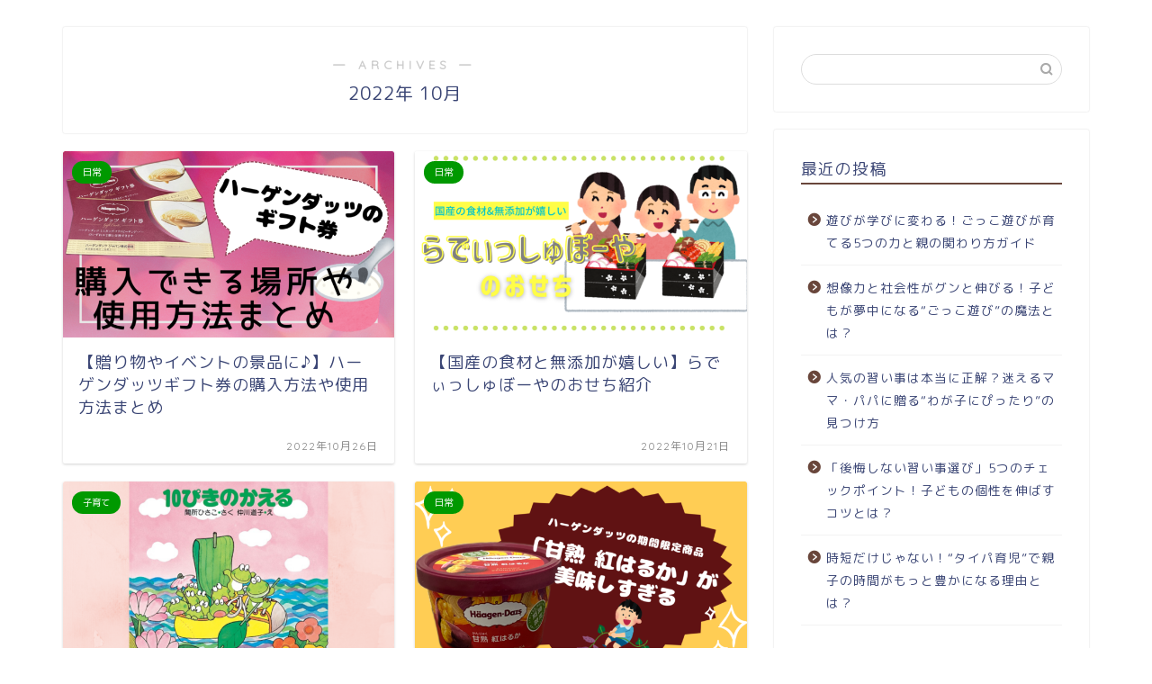

--- FILE ---
content_type: text/html; charset=utf-8
request_url: https://www.google.com/recaptcha/api2/aframe
body_size: 269
content:
<!DOCTYPE HTML><html><head><meta http-equiv="content-type" content="text/html; charset=UTF-8"></head><body><script nonce="vjX9fDZOtipXmAHyPOV5Lg">/** Anti-fraud and anti-abuse applications only. See google.com/recaptcha */ try{var clients={'sodar':'https://pagead2.googlesyndication.com/pagead/sodar?'};window.addEventListener("message",function(a){try{if(a.source===window.parent){var b=JSON.parse(a.data);var c=clients[b['id']];if(c){var d=document.createElement('img');d.src=c+b['params']+'&rc='+(localStorage.getItem("rc::a")?sessionStorage.getItem("rc::b"):"");window.document.body.appendChild(d);sessionStorage.setItem("rc::e",parseInt(sessionStorage.getItem("rc::e")||0)+1);localStorage.setItem("rc::h",'1764104625803');}}}catch(b){}});window.parent.postMessage("_grecaptcha_ready", "*");}catch(b){}</script></body></html>